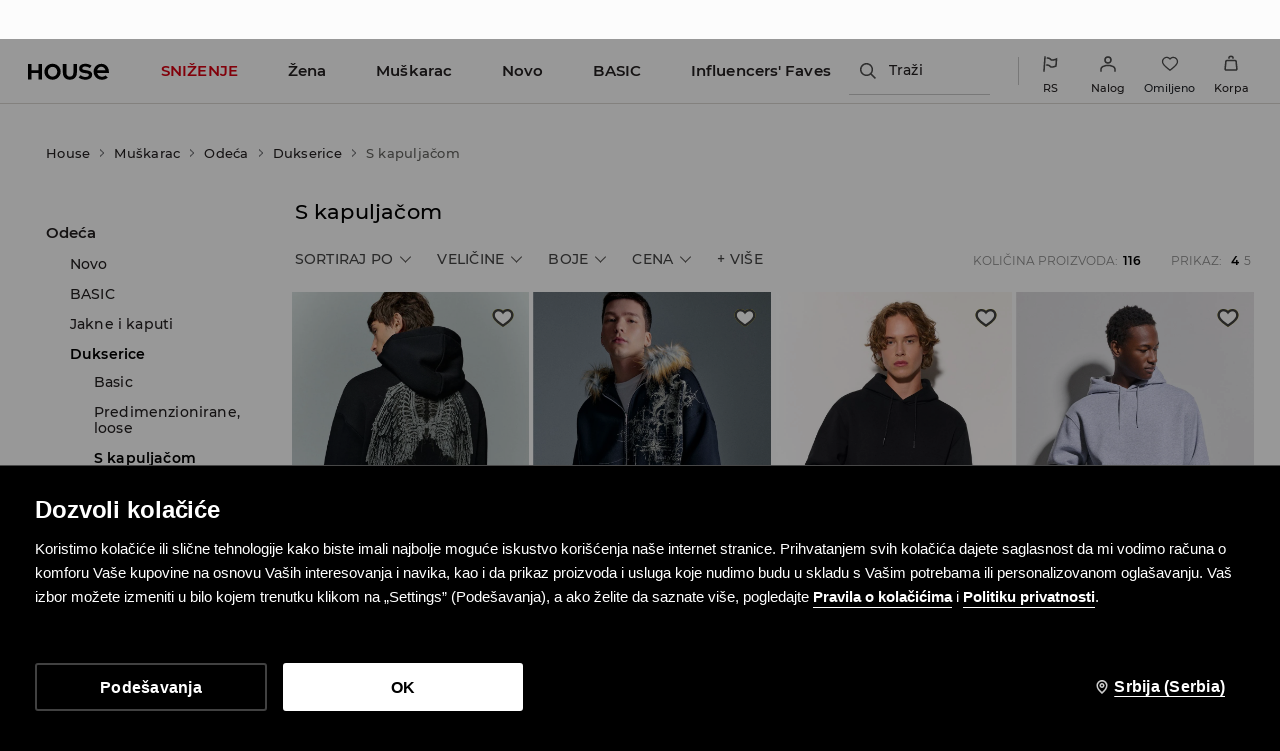

--- FILE ---
content_type: text/css
request_url: https://www.housebrand.com/rs/sr/skin/frontend/6.420.1/narch/category/house/category.css
body_size: 1657
content:
.es-category-sidebar-wrapper{display:none}.es-category-banner{-ms-flex-preferred-size:100%;flex-basis:100%;margin:.5rem 1.35rem;overflow:hidden}.es-grid-switchers,.es-product-quantity{color:#8b8b8b;font-size:.75em;text-align:right;text-transform:uppercase}.es-category{-webkit-box-pack:justify;-ms-flex-pack:justify;-webkit-box-align:center;-ms-flex-align:center;align-items:center;display:-webkit-box;display:-ms-flexbox;display:flex;-ms-flex-wrap:wrap;flex-wrap:wrap;justify-content:space-between}.es-category-title,.es-error-message{margin:0 1.35rem .7rem}.es-category-title{-ms-flex-preferred-size:100%;flex-basis:100%;font-size:1.3em;font-weight:400;max-width:100%;overflow:hidden;text-overflow:ellipsis;white-space:nowrap}@media(min-width:1024px){.es-category-title{overflow:visible;text-overflow:unset;white-space:normal}}.es-category-description{margin:.5rem 1.35rem}.es-grid-switcher{border:none;cursor:pointer;width:auto}.es-grid-switcher,.es-grid-switcher.radio{-webkit-appearance:none;-moz-appearance:none;appearance:none}.es-grid-switcher.radio{clear:none;float:none;height:1em;margin:0}.es-grid-switchers .es-grid-switcher+label{cursor:pointer}.es-grid-switchers .es-grid-switcher:checked+label{color:#000;font-weight:900}.es-products{-ms-flex-preferred-size:100%;-webkit-box-sizing:border-box;box-sizing:border-box;display:-webkit-box;display:-ms-flexbox;display:flex;flex-basis:100%;-ms-flex-wrap:wrap;flex-wrap:wrap}.es-product{-ms-flex-preferred-size:calc(50% - 1rem);flex-basis:calc(50% - 1rem)}.es-product figure{display:-webkit-box;display:-ms-flexbox;display:flex;-ms-flex-wrap:wrap;flex-wrap:wrap}.es-product-photo{-webkit-box-ordinal-group:2;-ms-flex-order:1;order:1;overflow:hidden;padding-top:133.3333333333%;position:relative;width:100%}.es-product-photo>img{bottom:0;height:100%;left:50%;position:absolute;top:0;-webkit-transform:translateX(-50%);transform:translateX(-50%);width:100%}.es-product-price{-webkit-box-ordinal-group:5;-ms-flex-order:4;font-size:18px;font-weight:500;order:4;text-align:center}.es-discount-price{color:#f62233}.es-regular-price{font-size:14px;text-decoration:line-through}.es-product-name{font-size:16px;font-weight:500;line-height:1.2;margin-bottom:.3rem;text-align:center}.es-sticker{-webkit-box-ordinal-group:3;-ms-flex-order:2;font-size:9.5px;font-weight:500;letter-spacing:.95px;margin-top:4px;min-height:13px;order:2;position:relative;text-align:left;text-transform:uppercase;width:100%}@media screen and (min-width:480px){.es-product{-ms-flex-preferred-size:calc(33.33% - 1rem);flex-basis:calc(33.33% - 1rem)}}@media screen and (min-width:1280px){.es-product-quantity{-ms-flex-preferred-size:auto;flex-basis:auto}.es-error-message{-ms-flex-preferred-size:100%;flex-basis:100%;margin-top:.5rem;padding-top:.5rem}.es-product{-ms-flex-preferred-size:calc(33.33% - 1rem);flex-basis:calc(33.33% - 1rem)}.es-grid-2 .es-product{-ms-flex-preferred-size:calc(50% - 1rem);flex-basis:calc(50% - 1rem)}.es-grid-3 .es-product{-ms-flex-preferred-size:calc(33.33% - 1rem);flex-basis:calc(33.33% - 1rem)}.es-grid-4 .es-product{-ms-flex-preferred-size:calc(25% - 1rem);flex-basis:calc(25% - 1rem)}.es-grid-5 .es-product{-ms-flex-preferred-size:calc(20% - 1rem);flex-basis:calc(20% - 1rem)}.es-sticker{min-height:18px}}@media screen and (max-width:576px){.es-product .es-product-name{font-size:11px;font-weight:500}.es-product .es-product-price{font-size:16px;font-weight:500}.es-product .es-product-price .es-discount-price,.es-product .es-product-price .es-final-price{font-size:13px}.es-product .es-product-price .es-regular-price{font-size:11px}}.es-filters-action-close,.es-filters-actions-main,.es-filters-title{display:none}.es-filters-list{display:-webkit-box;display:-ms-flexbox;display:flex;-ms-flex-wrap:wrap;flex-wrap:wrap}.es-filters-group+.es-filters-group .es-filters-label:before{color:#8b8b8b;content:"/";font-weight:700;padding-right:.5em}.es-filters-label{cursor:pointer;font-size:.85rem;letter-spacing:.05em;margin-right:.5em;text-transform:uppercase}.es-filters-label:after{background:url(/skin/frontend/6.420.1/narch/public/images/chevron.1DpZf_d.png) 50% no-repeat;content:"";display:inline-block;line-height:1;margin-left:.3em;padding:.5em;-webkit-transition:all .175s linear;transition:all .175s linear}.es-filters-label.active:after{-webkit-transform:rotate(180deg);transform:rotate(180deg)}.es-filters-label.active+.es-filters-options{display:block}.es-filters-options{background-color:#333;color:#fff;display:none;font-size:.75rem;max-height:20rem;overflow-y:auto;padding:0 1em;position:absolute;white-space:nowrap;z-index:1}.es-filters-prices .es-filters-option{-webkit-box-orient:vertical;-webkit-box-direction:normal;display:-webkit-box;display:-ms-flexbox;display:flex;-ms-flex-direction:column;flex-direction:column;padding:.15em 0}.es-filters-prices .es-filters-option label{-webkit-box-ordinal-group:1;-ms-flex-order:0;order:0}.es-filters-prices .es-filters-option label.error{-webkit-box-ordinal-group:3;-ms-flex-order:2;height:auto;order:2;padding-top:.5em}.es-filters-prices .es-filters-option input{-webkit-box-ordinal-group:2;-ms-flex-order:1;border:1px solid #7d7d7d;order:1;padding:.25em .5em}.es-filters-option{-ms-flex-preferred-size:calc(50% - 0.5em);-webkit-box-sizing:border-box;box-sizing:border-box;display:-webkit-box;display:-ms-flexbox;display:flex;flex-basis:calc(50% - 0.5em);margin:.5rem .5rem .5rem 0;padding:.35em 0}.es-filters-option .option-label{text-transform:uppercase}.es-filters-option .checkbox,.es-filters-option .radio{-webkit-appearance:none;-moz-appearance:none;appearance:none;background:url(/skin/frontend/6.420.1/narch/public/images/checkbox.PTB314P.png) 50%/100% no-repeat;border-radius:0;height:12px;margin:0;min-height:12px;min-width:12px;width:12px}.es-filters-option .checkbox:checked,.es-filters-option .radio:checked{background-image:url(/skin/frontend/6.420.1/narch/public/images/checkboxChecked.zeSqcxh.png)}.es-filters-option .radio{border:none;-webkit-box-shadow:none;box-shadow:none}.es-filters-option .radio:after{border-radius:50%}.es-filters-option [type=text]{border:1px solid #7d7d7d;-webkit-box-sizing:border-box;box-sizing:border-box;margin:.5em 0 0;padding:.35em 0 .35em .5em;width:100%}.es-filters-option .checkbox-label,.es-filters-option .radio-label{letter-spacing:.05em;line-height:1;margin-left:.35em;padding:0 .5em;text-transform:uppercase}.es-filters-option .checkbox-label:before,.es-filters-option .radio-label:before{left:auto;margin:0 0 0 1em;right:0}.es-filters-option .text-label{text-transform:uppercase;width:100%}.es-filters-action{font-size:1.3em;margin-bottom:0;min-width:auto;text-transform:none}.es-filters-action-select{display:none}.es-filters-action-submit{background-color:#ed1b24;color:#fff;margin-bottom:10px;width:100%}.es-filters-action-submit:disabled{background-color:hsla(0,0%,87%,.6);cursor:not-allowed}.es-filters-action-clear{background-color:transparent;color:#8b8b8b;font-size:.75rem;letter-spacing:.05em;text-transform:uppercase}.es-filters-action-clear:before{color:#8b8b8b;content:"×";display:inline-block;line-height:.5;margin-right:.5rem;-webkit-transform:scale(1.5);transform:scale(1.5)}@media screen and (max-width:1279px){.es-filters-clear{-webkit-box-flex:1;border-top:1px solid #7d7d7d;-ms-flex:1 1 100%;flex:1 1 100%;margin-top:.5rem;padding:.25rem 0}}@media screen and (min-width:1280px){.es-filters-clear{margin-left:1rem}}

--- FILE ---
content_type: application/javascript
request_url: https://www.housebrand.com/rs/sr/skin/frontend/6.420.1/narch/legacy-front/extlib-ho.js
body_size: 8445
content:
ExtLibWrapper.locator=function(){return i=jQuery,function(){var o=this;this.root=i("#locator"),this.query=i('input[name="store-search-query"]'),this.map=null,this.gps={lat:52.225276,lng:21.138039},this.zoom=12,this.timeout=null,this.html5=null,this.resizing=null,this.runing=!1,this.stores_only=!1,i("body").on("click",".js-api-location",function(){var e;o.stores_only||(e=i(this).data("api-location"),o.setBounds({bounds:e}))}),i("body").on("click",".js-location-modal",function(){o.modal(this)}),i("body").on("click",".js-locator-show-all",function(){var e=Librarian.getStoresAll();!0===e.status?(o.setBounds(e.content),o.unpack()):(i("body").data("proxy-messenger").message(e),i(".icon-large-search").removeClass("loading"))}),i("body").on("submit","form#store-locator-form",function(){return o.search(),!1}),i(window).smartresize(function(){o.resize()}),this.geolocation=function(e){return o.toggleLoader("show"),google.load("maps","3",{other_params:"sensor=true",callback:function(){var e={scrollwheel:!0,panControl:!0,zoomControl:!0,mapTypeControl:!0,scaleControl:!1,streetViewControl:!1,overviewMapControl:!1,mapTypeId:google.maps.MapTypeId.ROADMAP},t=new google.maps.KmlLayer(Librarian.getStoresKML());o.map=new google.maps.Map(document.getElementById("googlemap"),e),t.setMap(o.map),google.maps.event.addListener(t,"metadata_changed",function(e){o.createBounds(),o.bindGeolocation()})}}),o},this.bindGeolocation=function(){o.zoom=13,i(".js-locator-geolocation").unbind("click").bind("click",function(){i(this);return i(".icon-large-search").addClass("loading"),navigator.geolocation?navigator.geolocation.getCurrentPosition(function(e){i.extend(o.gps,{lat:e.coords.latitude,lng:e.coords.longitude});e=Librarian.getStores({point:o.gps});i(".icon-large-search").removeClass("loading"),!0===e.status?(o.stores_only||o.setBounds(e.content),o.unpack(e.content)):(i("body").data("proxy-messenger").message(e),i(".icon-large-search").removeClass("loading"))},function(){i("body").data("proxy-messenger").message({status:!1,message:global.i18n.geolocation_enabled_error}),i(".icon-large-search").removeClass("loading")},{maximumAge:6e5,timeout:1e4}):(i("body").data("proxy-messenger").message({status:!1,message:global.i18n.geolocation_disabled}),i(".icon-large-search").removeClass("loading")),!1})},this.init=function(){this.stores_only=!0,o.bindGeolocation(),o.query.unbind("keypress").on("keypress",function(e){13==(e.keyCode||e.which)&&(alert("aaa"),e.preventDefault(),o.search())})},this.modal=function(e){var s=i(e).data("api-location"),a=i("#modal-googlemap");0<a.size()?(a.modal(),setTimeout(function(){o.map.fitBounds(new google.maps.LatLngBounds(new google.maps.LatLng(s.bounds.northeast.lat,s.bounds.northeast.lng),new google.maps.LatLng(s.bounds.southwest.lat,s.bounds.southwest.lng)))},1)):(a=i('<div class="modal default-modal" id="modal-googlemap"><div class="modal-header"><a class="icon icon-gray-close" data-dismiss="modal" href="#"></a></div><div class="modal-body"><div id="googlemap"></div></div></div>').appendTo("body"),google.load("maps","3",{other_params:"sensor=true",callback:function(){var e={scrollwheel:!0,panControl:!1,zoomControl:!0,mapTypeControl:!1,scaleControl:!1,streetViewControl:!1,overviewMapControl:!1,mapTypeId:google.maps.MapTypeId.ROADMAP},t=new google.maps.KmlLayer(Librarian.getStoresKML());o.map=new google.maps.Map(document.getElementById("googlemap"),e),t.setMap(o.map),a.modal(),google.maps.event.addListener(t,"metadata_changed",function(e){setTimeout(function(){o.map.fitBounds(new google.maps.LatLngBounds(new google.maps.LatLng(s.bounds.northeast.lat,s.bounds.northeast.lng),new google.maps.LatLng(s.bounds.southwest.lat,s.bounds.southwest.lng)))},1)})}}))},this.resize=function(){o.stores_only||google.maps.event.trigger(o.map,"resize")},this.createBounds=function(e,t){var s=!1;!0===(s=e&&t?(i.extend(o.gps,{lat:e,lng:t}),Librarian.getStores({point:o.gps})):Librarian.getStores()).status?(o.setBounds(s.content),o.unpack(s.content)):(i("body").data("proxy-messenger").message(s),i(".icon-large-search").removeClass("loading"))},this.setBounds=function(e){o.toggleLoader("hide"),setTimeout(function(){o.map.fitBounds(new google.maps.LatLngBounds(new google.maps.LatLng(e.bounds.northeast.lat,e.bounds.northeast.lng),new google.maps.LatLng(e.bounds.southwest.lat,e.bounds.southwest.lng)))},1)},this.setCenter=function(e){o.toggleLoader("hide"),o.map.setCenter(new google.maps.LatLng(e.lat,e.lng))},this.search=function(){var t=o.query.val();return setTimeout(function(){var e=Librarian.getStores({query:t});!0===e.status?(o.unpack(e.content),o.stores_only||(o.zoom=e.zoom,o.setBounds(e.content))):(i("body").data("proxy-messenger").message(e),i(".icon-large-search").removeClass("loading"))},10),!1},this.unpack=function(e){var t=!1,s=i("#locations dd");if(s.each(function(e){i(this).delay(60*e).fadeTo(120,0)}),!e||void 0===e.stores)return i("#locations").hide(),!1;t=e.stores,i("#locations").show(),o.stores_only?this.box='<dd class="span2-5"><label><input class="fancy-radio" data-toggle="step" data-target=".js-checkout-step-1-2-n" type="radio" name="shop[]" value="{3}"></label><div class="address"><p class="text"><strong>{0}</strong><br>{1}<br>{2}</p><p><a class="btn btn-small btn-clean js-location-modal"><i class="icon icon-gray-marker"></i> <span class="text">'+global.i18n.show_on_map+"</span></a></p></div></dd>":this.box='<dd class="span2-5"><div class="inner"><p class="text"><strong>{0}</strong><br>{1}<br>{2}<br>{3}</p><p class="text small">{4}</p><p class="text">{5}<br>{6}</p><a class="more note"></a></div></dd>',clearTimeout(o.timeout),o.toggleLoader("hide"),o.timeout=setTimeout(function(){s.remove(),i(t).each(function(e,t){o.stores_only?i(o.box.format(t.name,t.street,t.city,t.id)).appendTo("#locations").fadeTo(0,0).delay(90*e).fadeTo(180,1,function(){i.browser.msie&&i(this).get(0).style.removeAttribute("filter")}).find(".js-location-modal").data("api-location",{center:t.location,bounds:t.bounds}):i(o.box.format(t.name,t.street,t.city,t.phone,t.open_hours.join("<br>"),t.departments,t.distance)).appendTo("#locations").fadeTo(0,0).addClass("js-api-location").data("api-location",t.bounds).delay(90*e).fadeTo(180,1,function(){i.browser.msie&&i(this).get(0).style.removeAttribute("filter")})}),i("body").trigger("api.ui-checkbox"),i("body").trigger("api.ui-radio"),i(window).trigger("resize");var e=0;i(".nav-address dd").each(function(){e=i(this).height()>e?i(this).height():e}).height(e)},60*s.size()+120)},this.controlls=function(){var e=o.map.getMapTypeId(),t=o.root.find(".footer ul"),s=o.root;t.show().find("a").click(function(){var e=i(this);return o.map.setMapTypeId(e.data("type")),e.parent().addClass("active").siblings().removeClass("active"),!1}).filter('[data-type="{0}"]'.format(e)).parent().addClass("active"),o.checkGeolocation(),s.find(".fullscreen").click(o.fullscreen)},this.toggleLoader=function(e){switch(e){case"show":i(".icon-large-search").addClass("loading");break;case"hide":i(".icon-large-search").removeClass("loading")}},this.fullscreen=function(){o.toggleLoader("hide")},this.unbind=function(){var e=i(".racks dd"),s=750/e.size();return i("#locator").fadeTo(s,0),e.siblings("dt").fadeTo(s,0),e.each(function(e,t){i(t).delay(e*s).fadeTo(s,0)}),750+s}};var i},ExtLibWrapper.quickshop=function(){return jQuery,global.i18n.go_to_product_page,global.i18n.currency,document.location.href,global.i18n.currency,global.i18n.color,global.i18n.select_size,global.i18n.add_to_wishlist,global.i18n.size_table,global.i18n.add_to_basket,global.i18n.add_to_comingsoon,void global.i18n.back_to_product},ExtLibWrapper.collection=function(){return n=jQuery,t=null,e.prototype={lazyLoad:function(){this.selector.hasClass("bricks")?(t=".bricks .brick:not(.cms-blocks)",this.isLazyLoad=!0):(t='.js-fluid [class*="span"]',this.lazyQueue())},fastQueue:function(){var e,t=this,s=t.firstLoad?this.elements.filter(".lazy-load.reload"):this.elements.filter(".lazy-load:lt(16)");0<s.size()?(s.filter(":not(.reload)").each(function(){var e=n(this);e.find(".img-medium").html('<img src="'+e.data("img-medium")+'">')}),setTimeout(function(){t.selector.waitForImages(function(){s.removeClass("lazy-load"),t.firstLoad=!1,setTimeout(function(){t.fastQueue()},10)})},10)):(t.loadColors(),(e=n.cookie(global.path.cookie_name))&&0<n(e).size()&&(n("body").scrollTo(n(e).offset().top-107,100),n.removeCookie(global.path.cookie_name)))},lazyQueue:function(){var t=this,e=t.firstLoad?this.elements.filter('.lazy-load:not(".js-filter-only"):lt(20)'):this.elements.filter(".lazy-load:lt(20)");0<e.size()?(e.each(function(){var e=n(this);e.find(".img-medium").html('<img src="'+e.data("img-medium")+'">')}),setTimeout(function(){t.selector.waitForImages(function(){t.firstLoad?(n("body").addClass("js-enabled-ready"),n("body").data("api.spin").hide(),n(".inner .index-caption").show(),n(".inner .label-pinned").show(),e.each(function(e,t){var s=n(this);setTimeout(function(){s.removeClass("lazy-load")},100*e)}),setTimeout(function(){t.lazyQueue(),t.loadColors();var e=n.cookie(global.path.cookie_name);e&&0<n(e).size()&&(n("body").scrollTo(n(e).offset().top-107,100),n.removeCookie(global.path.cookie_name))},1575),t.firstLoad=!1):setTimeout(function(){e.removeClass("lazy-load"),n(".inner .index-caption").show(),n(".inner .label-pinned").show(),t.lazyQueue(),n(window).trigger("resize")},150)})},1)):(n("body").addClass("js-enabled-ready"),n("body").data("api.spin").hide(),n(".inner .index-caption").show(),n(".inner .label-pinned").show())},loadColors:function(){n(".nav-colors").each(function(){var s=n(this),e=s.data("colors");e&&n.each(e,function(e,t){s.append("<dd><span><img src={0}></span></dd>".format(t))})})},setupFilter:function(){var s=this;n("[data-filter]").each(function(){var e=n(this),t=n(this).data("filter");e.is(":checked")&&e.attr("checked",!1).parent().removeClass("checked"),s.proxyFilter(e,t)}),n("body").on("click",".js-sort-date-desc",function(){return n(this).addClass("active").siblings("a").removeClass("active"),n(this).parents(".nav-inline").addClass("active-filter"),filtersStorageService.setSortModeValue(this.id),n(t).parent().html(n(t).mergeSort(function(e,t){return e=parseInt(n(e).data("properties").date,10),(t=parseInt(n(t).data("properties").date,10))<e?-1:e===t?0:1})),!1}),n("body").on("click",".js-sort-bestseller",function(){return n(this).addClass("active").siblings("a").removeClass("active"),n(this).parents(".nav-inline").addClass("active-filter"),filtersStorageService.setSortModeValue(this.id),n(t).parent().html(n(t).mergeSort(function(e,t){return e=parseInt(n(e).data("properties").bestseller,10),(t=parseInt(n(t).data("properties").bestseller,10))<e?-1:e===t?0:1})),!1}),n("body").on("click",".js-sort-price-desc",function(){return n(this).addClass("active").siblings("a").removeClass("active"),n(this).parents(".nav-inline").addClass("active-filter"),filtersStorageService.setSortModeValue(this.id),n(t).parent().html(n(t).mergeSort(function(e,t){e=parseInt(n(e).data("properties").price,10),t=parseInt(n(t).data("properties").price,10);return t<e?-1:e===t?0:1})),!1}),n("body").on("click",".js-sort-price-asc",function(){return n(this).addClass("active").siblings("a").removeClass("active"),n(this).parents(".nav-inline").addClass("active-filter"),filtersStorageService.setSortModeValue(this.id),n(t).parent().html(n(t).mergeSort(function(e,t){t=parseInt(n(t).data("properties").price,10),e=parseInt(n(e).data("properties").price,10);return e<t?-1:t===e?0:1})),!1})},proxyFilter:function(e,t){var a=this;this.filterElements.push([e,t]),"checked"===t.action&&e.on("change",function(){e.is(":checked")?("object"==typeof a.filterValues[t.target]==!1&&(a.filterValues[t.target]=[]),a.filterValues[t.target].push(e.val()),e.closest(".dropdown").addClass("active"),filtersStorageService.addValue(e.context.name,e.context.value)):(a.filterValues[t.target].splice(_.indexOf(a.filterValues[t.target],e.val()),1),0===a.filterValues[t.target].length&&delete a.filterValues[t.target],e.closest(".dropdown").removeClass("active"),filtersStorageService.removeValue(e.context.name,e.context.value));var s=!1;n.each(e.filter("[name='{0}']".format(e.attr("name"))),function(e,t){s=!!n(t).is(":checked")||s}),s?n(this).parents(".nav-inline").addClass("active-filter"):n(this).parents(".nav-inline").removeClass("active-filter"),a.manageFilter()}),"slide"===t.action&&e.on("change",function(){return a.filterValues[t.target]=e.data("filter").values,a.manageFilter(),localStorage.setItem("price",JSON.stringify(a.filterValues.price)),!1}),"reset"===t.action&&e.on("click",function(){return n(".nav-controls .nav-inline").removeClass("active-filter"),n(a.filterElements).each(function(){this[0].is(":checked")&&this[0].parents("label").trigger("click")}),a.manageFilter(!0),!1})},manageFilter:function(e){var s=this,i=_.toArray(s.elements);(e=0===_.toArray(s.filterValues).length||e)?(s.elements.addClass("js-visible"),s.filterValues={},n("#controls .dropdown").each(function(){var e=n(this);e.hasClass("open")&&e.find(".dropdown-toggle").trigger("click")}),s.selector.removeClass("js-filter-enabled")):(s.elements.each(function(e,t){var o=n(this).data("properties");o&&n.each(s.filterValues,function(e,s){var a=!1;void 0!==o[e]&&("price"!==e?(n.each(o[e],function(e,t){a=-1<_.indexOf(s,""+t)||!0===a}),a||delete i[_.indexOf(i,t)]):(a=parseInt(o[e],10)>=100*s[0]&&parseInt(o[e],10)<=100*s[1])||i&&delete i[_.indexOf(i,t)])})}),i=_.compact(i),s.elements.removeClass("js-visible").hide().filter(i).addClass("js-visible"),s.selector.addClass("js-filter-enabled")),s.prevResults=i,getCategoryProductCount()},reset:function(){this.selector.html(this.elements),this.manageFilter(!0),filtersStorageService.resetFiltersData()}},n(".ui-slider-container .ui-slider :last-child").addClass("last-child"),e;function e(e){this.selector=n(e),this.elements=this.selector.find(this.selector.data("collection").elements),this.firstLoad=!0,this.isLazyLoad=!1,this.prevResults=[],this.filterValues={},this.filterElements=[],this.filteredElements=[],this.lazyLoad(),this.setupFilter()}var n,t};var filtersStorageService={loadDependencies:function(e){(e=e||{})&&(filtersStorageService.collection=e.collection||null)},applyData:function(){var e=LPP.common.category.id,t=LPP.common.storeCode,s=localStorage.getItem("categoryId"),a=localStorage.getItem("storeCode");e!==s||t!==a?(filtersStorageService.resetFiltersData(),localStorage.setItem("categoryId",e),localStorage.setItem("storeCode",t)):filtersStorageService.applyAllFiltersData()},resetFiltersData:function(){localStorage.removeItem(this.consts.COLOR),localStorage.removeItem(this.consts.SIZE),localStorage.removeItem(this.consts.FEATURE),localStorage.removeItem(this.consts.SORT_METHOD),localStorage.removeItem(this.consts.PRICE)},applyAllFiltersData:function(){this.applyFilterGroupData(this.consts.COLOR),this.applyFilterGroupData(this.consts.SIZE),this.applyFilterGroupData(this.consts.FEATURE),this.applyFilterGroupData(this.consts.PRICE),this.filterAndReloadProductListHelper(),this.sortProducts(localStorage.getItem(this.consts.SORT_METHOD))},applyFilterGroupData:function(e){var t=this.getDataFromStorage(e);if(t)switch(e){case this.consts.COLOR:case this.consts.SIZE:case this.consts.FEATURE:this.applyCheckboxGroupData(e,t),this.setFilterGroupStateHelper(e,t);break;case this.consts.PRICE:this.applyPriceRangeData(t),this.setFilterGroupStateHelper(e,t)}},getDataFromStorage:function(e){return(e=e&&localStorage.getItem(e))?JSON.parse(e):null},applyPriceRangeData:function(e){var t=document.getElementById("categoryPriceRangeFilters");(e=e||JSON.parse(localStorage.getItem(this.consts.PRICE)))&&t&&(this.updatePriceRangeValueLabels(e,t),jQuery(t).find(".noUiSlider").slider({values:[e[0],e[1]]}))},updatePriceRangeValueLabels:function(e,t){var s;(t=t||document.getElementById("categoryPriceRangeFilters"))&&(s=e[0],t.querySelector("#priceLowerLimitValue").innerHTML=s+" "+global.i18n.currency,s=e[1],t.querySelector("#priceUpperLimitValue").innerHTML=s+" "+global.i18n.currency)},applyCheckboxGroupData:function(t,e){var s;e&&t&&e.forEach(function(e){(s=filtersStorageService.getFilterElement(t,e))&&filtersStorageService.toggleFilterCheckbox(t,s)})},toggleFilterCheckbox:function(e,t){t.checked?t.checked=!1:t.checked=!0},addValue:function(e,t){var s=this.getDataFromStorage(e);-1===(s=s||[]).indexOf(t)&&s.push(t),localStorage.setItem(e,JSON.stringify(s))},removeValue:function(e,t){var s=this.getDataFromStorage(e);s&&(-1<(t=s.indexOf(t))&&s.splice(t,1),localStorage.setItem(e,JSON.stringify(s)))},getFilterElement:function(e,t){var s;return e&&t&&(s=this.getGroupElement(e))&&s.querySelector('input[data-filter][value="'+t+'"][name="'+e+'"]')||null},getGroupElement:function(e){return e=this.capitalizeFirstLetter(e),document.getElementById("category"+e+"Filters")},capitalizeFirstLetter:function(e){return e.charAt(0).toUpperCase()+e.slice(1)},sortProducts:function(e){switch(e){case this.consts.SORT_BY_DATE_DESC:case this.consts.SORT_BY_PRICE_ASC:case this.consts.SORT_BY_PRICE_DESC:document.getElementById(e).click()}},setSortModeValue:function(e){localStorage.setItem(this.consts.SORT_METHOD,e)},setFilterGroupStateHelper:function(e,t){this.collection.filterValues[e]=t},filterAndReloadProductListHelper:function(){this.collection.manageFilter()}};function replaceSubtitlesWithButtons(){document.querySelectorAll('nav[role="complementary"] .footer-nav-subtitle').forEach(e=>{var t=document.createElement("button");t.className=e.className,t.innerHTML=e.innerHTML,e.replaceWith(t)})}function addEventListenersToButtons(){document.querySelectorAll('nav[role="complementary"] button.footer-nav-subtitle').forEach(e=>{e.addEventListener("click",toggleClass)})}function toggleClass(){this.closest("ul").classList.toggle("active")}function swapSiblings(){var e=document.querySelector('nav[role="complementary"]'),t=document.querySelector(".contact-newsletter-social");e.parentNode.insertBefore(t,e)}Object.defineProperty(filtersStorageService,"consts",{get:function(){return{COLOR:"color",SIZE:"size",FEATURE:"feature",PRICE:"price",SORT_METHOD:"sortMethod",SORT_BY_DATE_DESC:"sortByDateDescending",SORT_BY_PRICE_ASC:"sortByPriceAscending",SORT_BY_PRICE_DESC:"sortByPriceDescending"}}}),ExtLibWrapper.warehouse=function(){return o=jQuery,"undefined"==typeof console&&(console={log:function(){}}),s=!0,function(){var a=this;this.template={core:'<div class="modal-header"><div class="title">'+global.i18n.check_availability+'</div><a class="icon icon-gray-close" href="" data-dismiss="modal"></a></div><div id="warehouse"><div class="inner"><div class="head"><form id="warehouse-form" action="'+document.location.href+'"><div id="search-stores"><p class="search-query"><input type="text" name="store-search-query"></p><a class="submit"><button name="submit" class="clear-button icon icon-large-search"></button></a><a class="btn btn-middle btn-location js-locator-geolocation"><i class="icon icon-locator-geo"></i> <span class="text">'+global.i18n.geolocalization+'</span></a></div></form><table class="table avv-wrap"><tr><td class="avv avv-1"><span class="icon"></span><br><span class="label">'+global.i18n.avv_1+'</span></td><td class="avv avv-2"><span class="icon"></span><br><span class="label">'+global.i18n.avv_2+'</span></td><td class="avv avv-3"><span class="icon"></span><br><span class="label">'+global.i18n.avv_3+'</span></td></tr></table></div><div class="body"><div class="scroll"><ul>{0}</ul></div></div></div>',shop:'<li class="avv avv-{0}"><span class="icon"></span><span class="text">{1} <span class="info">{2} <br>{3} <br>{4}</span></span></li>',error:'<span class="text error">{0}</span>'},this.isActive=!1,this.data=!1,this.scroll=!1,this.query="",this.t_root="",this.t_head="",this.t_body="",this.init=function(e){a.data=o(o(e).data("source")).toJSON(),this.isActive?a.show():(a.build(),a.bind())},this.bind=function(){var t=this;o("#warehouse-form").bind("submit",function(e){e.preventDefault(),s&&(s=!1,t.query=o(this).find("[name='store-search-query']").val(),t.switchContent())}),o("body").on("click",".js-locator-geolocation",function(e){o(this);e.preventDefault(),s&&(o(".icon-large-search").addClass("loading"),navigator.geolocation?(s=!1,navigator.geolocation.getCurrentPosition(function(e){t.query={lat:e.coords.latitude,lng:e.coords.longitude},t.switchContent(function(){o(".icon-large-search").removeClass("loading")})},function(e){s=!0,o("body").data("proxy-messenger").message({status:!1,message:global.i18n.geolocation_enabled_error}),o(".icon-large-search").removeClass("loading")},{maximumAge:6e5,timeout:1e4})):(o("body").data("proxy-messenger").message({status:!1,message:global.i18n.geolocation_disabled}),o(".icon-large-search").removeClass("loading")))}),o("#modal-warehouse").on("hide",function(){t.query="",t.isActive=!1})},this.unbind=function(){},this.show=function(){return o("#modal-warehouse").modal("show"),!1},this.hide=function(){return o("#modal-warehouse").modal("hide"),!1},this.build=function(){return a.t_root=o(a.template.core.format("")),o("#modal-warehouse").html("").append(a.t_root),a.t_body=a.t_root.find(".body"),a.t_head=a.t_root.find(".head"),a.switchContent(),a.show(),!(this.isActive=!0)},this.getResponse=function(){var e=Librarian.getCheckAvailability({product:a.data,location:a.query}),s="";return e&&!0===e.status&&e.content.availability?o.each(e.content.availability,function(e,t){void 0===t.error?s+=a.template.shop.format(t.avv,t.name,t.street,t.city,t.phone):s=a.template.error.format(t.error)}):o("body").data("proxy-messenger").message(e),s},this.switchContent=function(e){o("#warehouse").find(".body ul").empty().append(a.getResponse()),s=!0,"function"==typeof e&&e.call(this)}};var o,s},ExtLibWrapper.carousel=function(){var r,s=33,a=18,o=64,i=24;return r=jQuery,e.prototype={reinitialise:function(){var e=this;e.collection.addClass("loading"),this.elements=this.element.find("[class*='span']").filter(":visible"),this.current=0,this.element.find("[class*='span']").removeClass("active next"),this.elements.first().addClass("active").next().addClass("next"),this.resizeControls(),this.bindResize(),setTimeout(function(){e.collection.removeClass("loading")},350)},bindResize:function(){var s,a,o=this;o.isActive&&(o.contentDimmension=t(),r(o.element).height(o.contentDimmension.height),s=parseInt(o.contentDimmension.width/2,10),a=parseInt(s/2,10),o.element.find("[class*='span']").filter(":visible").each(function(e){var t=r(this);t.height(o.contentDimmension.height-70),t.width(s),t.css({left:s*e+a*(o.current+1)}),o.resizeImage(t)}),o.calculate(),o.resizeControls())},resizeControls:function(){var s=this;setTimeout(function(){var e=s.elements.filter(".active"),t=e.position().left;s.controls.filter(".carousel-prev").css({left:t-39}),s.controls.filter(".carousel-next").css({left:t+e.innerWidth()+10})},280)},resizeImage:function(e){var t,s,a,o,i,n=this.contentDimmension.height-70;0<e.size()&&((t=e.find(".img-large img")).css({width:"auto",height:"auto"}),t.attr("data-height",t.height()),t.attr("data-width",t.width()),s=t.attr("data-width"),a=t.attr("data-height"),o={width:e.width(),height:n-30},a<s?(i=parseInt(s*(o.height/a),10))<o.width?(t.css("height",o.height),t.css("width",i)):(t.css("width",o.width),t.css("height",parseInt(a*(o.width/s),0))):(i=parseInt(a*(o.width/s),0))<o.height?(t.css("width",o.width),t.css("height",i)):(t.css("height",o.height),t.css("width",parseInt(s*(o.height/a),10))),e.find(".inner").width(t.width()),i=t.height()<n?(n-t.height())/2:0,t.css({"margin-top":i}),t.css("visibility","visible"),that.collection.removeClass("loading"),r("body").data("api.spin").hide())},action:function(e){var s=this,a=(r(e).hasClass("carousel-next")?this.current-=2:this.current+=2,parseInt(s.contentDimmension.width/2,10)),o=parseInt(a/2,10),i=s.current/2*-1;s.elements.removeClass("active").each(function(e){var t=r(this);t.height(s.contentDimmension.height-70),t.width(a),i===e&&t.addClass("active"),t.stop().animate({left:a*e+o*(s.current+1)},300),s.resizeImage(t)}),s.calculate(),s.resizeControls()},calculate:function(){var e=this,t=e.current/2*-1;e.controls.filter(".carousel-prev, .carousel-next").removeClass("disabled"),0==t&&e.controls.filter(".carousel-prev").addClass("disabled"),t>=e.elements.size()-1&&e.controls.filter(".carousel-next").addClass("disabled")},keyboard:function(e){39===e.keyCode&&r(".carousel-next:visible").trigger("click"),37===e.keyCode&&r(".carousel-prev:visible").trigger("click")},unbind:function(){var e=this;this.collection.addClass("loading"),this.isActive=!1,this.controls.remove(),this.element.removeClass("js-view-layer").addClass("js-view-grid"),this.element.removeClass("js-carousel"),r(window).unbind("keyup",e.keyboard),setTimeout(function(){r(window).trigger("resize")},200),setTimeout(function(){e.collection.removeClass("loading")},400)}},e;function t(){var e=r("#content"),t={height:r(window).height(),width:e.find(".js-carousel").width()};return e.hasClass("layout-with-controls")?t.height=t.height-(o+i+s+2*a):t.height=t.height-(o+i+2*a),t}function e(e){var o=this;this.collection=r(".js-collection"),this.isActive=!0,this.element=r(e),this.current=0,this.element.addClass("js-carousel"),this.controls=r('<div class="carousel-prev"><a href="#"></a></div><div class="carousel-next"><a href="#"></a></div>').appendTo(this.element),this.elements=this.element.find("[class*='span']").filter(":visible"),this.elements.first().addClass("active"),this.collection.addClass("loading"),this.element.on("click",".carousel-next, .carousel-prev",function(e){e.preventDefault(),o.action(this)}),this.contentDimmension=t(),this.element.find("[class*='span']").each(function(e){var t=r(this),s=t.data("img-large"),a=t.data("img-medium");t.height(o.contentDimmension.height-70).find(".img-wrap").prepend('<div class="img-large"><img style="visibility:hidden;" src="'+s+'"></div>'),0===t.find(".inner .img-medium").size()&&t.find(".inner").prepend('<div class="img-medium"><img src="'+a+'"></div>')}).filter(":visible").first().addClass("active").next(":visible").addClass("next"),r("body").data("api.spin").show(),this.element.waitForImages(function(){o.resizeControls(),o.element.removeClass("js-view-grid").addClass("js-view-layer"),r(window).bind("keyup",o.keyboard),jQuery(window).bind("smartresize",function(){o.bindResize.call(o)}).trigger("resize"),r("body").data("proxy-carousel",o)})}},ExtLibWrapper.microsite=function(){function e(e,t){this.data=e,this.loader=t,n("body").addClass(e.variables.class),this.init&&this.init()}function t(e){e&&n("body").removeClass("js-enabled-ready"),this.loader.show()}function s(e){e&&n("body").addClass("js-enabled-ready"),this.loader.hide()}function a(e){n("body").data("proxy-messenger")&&e&&n("body").data("proxy-messenger").message(e)}function o(e){var t,s,a,o,i;e&&(n("body").addClass("js-audio-enabled"),t=n.cookie("audio_player_is_playing"),a=!1,o=!!(s=document.createElement("audio")).canPlayType&&""!=s.canPlayType("audio/mpeg"),i=!!s.canPlayType&&""!=s.canPlayType("audio/ogg"),o?(a=!0,s.src=this.data.path.files.format("{0}.{1}".format(e,"mp3"))):i&&(a=!0,s.src=this.data.path.files.format("{0}.{1}".format(e,"ogg"))),a)&&(n("footer ul").append('<li id="audio-player"><a class="toggle"><i class="icon-audio"></i></a></li>'),"boolean"==typeof s.loop?s.loop=!0:s.addEventListener("ended",function(){this.currentTime=0,this.play()},!1),t&&1!==parseInt(t,10)||s.play(),n("#audio-player .toggle").click(function(){s.paused?s.play():s.pause(),n.cookie("audio_player_is_playing",s.paused?0:1),n(this).toggleClass("playing",!s.paused)}).toggleClass("playing",!s.paused))}var n,i,r,l,c,d,u,h;n=jQuery,u={path:{style:"{0}/assets/{1}.css",scripts:"{0}/assets/{1}.js",files:"{0}/files/{1}"}},h=function(){return this.Make=e,this.appendAudio=o,this.serviceMessenger=a,this.serviceLoaderShow=t,this.serviceLoaderHide=s,this},n(document).ready((l=(i=n(i=".js-microsite")).data("variables"),c=[],d=[],n("body").removeClass("js-enabled-ready"),n("body").data("api.spin").show(),void 0!==l.assets&&(l.assets.style&&n.each(l.assets.style,function(e,t){d.push(u.path.style.format(l.path,t))}),d.push(u.path.style.format(l.path,"screen")),n.each(d,function(e,t){n.ajax({async:!1,url:t,timeout:3e4,success:function(){var e=document.createElement("link");e.rel="stylesheet",e.type="text/css",e.href=t,document.getElementsByTagName("head")[0].appendChild(e)},error:function(){}})}),l.assets.scripts&&0<l.assets.scripts.length&&_.each(l.assets.scripts,function(e){c.push(u.path.scripts.format(l.path,e))}),c.push(u.path.scripts.format(l.path,"script"))),u.path.files=u.path.files.format(l.path,"{0}"),void n.requireScript(c,function(e,t){void 0!==window.Microsite&&(h.call(window.Microsite.prototype),(new window.Microsite).Make({variables:l,config:r,selector:i,path:u.path},n("body").data("api.spin")))})))},ExtLibWrapper.comingsoon=function(){function s(e){this.element=o(e),this.active=!1,this.modal}var o;(o=jQuery).fn.centerModal=function(){o(this).css({top:"50%","margin-top":-o(this).height()/2});return o(this).offset().top+3<99?o(this).css({"margin-top":0,top:99}):o(this).css({"margin-top":-o(this).height()/2,top:"50%"}),this},s.prototype={construct:function(e,t){return void 0!==(response="object"==typeof(response="function"==typeof e?e.call(null,t):response)?response:o.parseJSON(response)).status&&!0===response.status&&response.content?response.content:(this.active&&(this.modal.modal("hide").remove(),this.active=!1),o("body").data("proxy-messenger").message(response),!1)},createWindow:function(e){var t=new Element("div",{class:"modal default-position animated-modal",id:"modal-comingsoon"}),s='<div class="title">'+global.i18n.comingsoon_form_title+"</div>";return t.innerHTML='<div class="icon icon-gray-close close" data-dismiss="modal"></div>'+s+('<div class="content" id="modal-comingsoon-content">'+e+"</div>"),t},proxy:function(e){var t=jQuery(e.source).serializeArray(),s={};if(o.each(t,function(e,t){s[t.name]=t.value}),!1===jQuery.isEmptyObject(s))switch(e.action){case"create":(a=this.construct(Librarian.addComingsoonProduct,s))&&(this.modal=o(this.createWindow(a)).appendTo("body").modal().centerModal().css({display:"block"}),this.active=!0);break;case"save":var a=this.construct(Librarian.saveComingsoonProduct,s)}}},o(document).keyup(function(e){var t=o("#modal-comingsoon");t.length&&27===e.keyCode&&(o(".tipsy:last").remove(),t.remove(),o("body").removeClass("stop-scrolling"))}),o(document).mouseup(function(e){var t=o("#modal-comingsoon");t.is(e.target)||0!==t.has(e.target).length||(o(".tipsy:last").remove(),t.remove(),o("body").removeClass("stop-scrolling"))}),o(document).on("click",'[data-dismiss="modal"]',function(e){var t=o("#modal-comingsoon");o(e.target).parent().is(t)&&(o(".tipsy:last").remove(),t.remove(),o("body").removeClass("stop-scrolling"))}),o(document).on("shown","#modal-comingsoon",function(e){o("body").addClass("stop-scrolling"),o("#product_comingsoon_form").validator()}),function e(){var t;!0===varnish.isReady?(t=new s(".nav-shopping .comingsoon"),o("body").data("proxy-comingsoon",s),o("body").on("click","[data-api-comingsoon]",function(e){e.preventDefault(),t.proxy(o(this).data("api-comingsoon"))}),o("body").on("submit","#product_comingsoon_form",function(e){e.preventDefault(),t.proxy({action:"save",source:"#product_comingsoon_form"})})):setTimeout(e,250)}()},document.addEventListener("DOMContentLoaded",function(){1024<=window.innerWidth||(replaceSubtitlesWithButtons(),addEventListenersToButtons(),swapSiblings())});

--- FILE ---
content_type: application/javascript
request_url: https://www.housebrand.com/skin/frontend/6.420.1/narch/theme/flags/rs-svg.js
body_size: -54
content:
(window.NArchWebpackJsonp=window.NArchWebpackJsonp||[]).push([[606],{"./packages/libs/theme/lib/flag/assets/rs.svg":function(s,e,i){"use strict";i.r(e),e.default=i.p+"public/images/rs.ziyHNKs.svg"}}]);